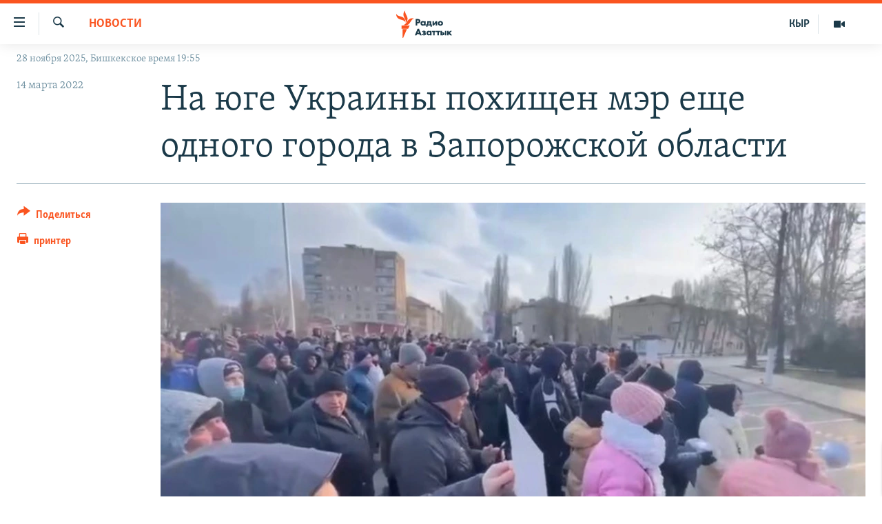

--- FILE ---
content_type: image/svg+xml
request_url: https://rus.azattyk.org/Content/responsive/RFE/ru-KG/img/logo-compact.svg
body_size: 1501
content:
<?xml version="1.0" encoding="UTF-8"?>
<svg id="kyrgyz_ru" xmlns="http://www.w3.org/2000/svg" viewBox="0 0 232.69 71.58">
  <defs>
    <style>
      .cls-1 {
        fill: #1a3948;
      }

      .cls-1, .cls-2 {
        stroke-width: 0px;
      }

      .cls-2 {
        fill: #fa5420;
      }
    </style>
  </defs>
  <g id="Kyrgyz-RU_RGB">
    <path class="cls-1" d="m54.62,39.49h-4.17v-16.92h6.12c1.36,0,3.11.16,4.54,1.41,1.14.98,1.7,2.34,1.7,4.14,0,1.65-.5,3-1.49,4.01-1.34,1.34-3.07,1.51-4.42,1.51h-2.27v5.85Zm0-9.24h1.28c.42,0,1.4,0,2.03-.59.38-.37.6-.94.6-1.56s-.22-1.19-.6-1.53c-.56-.52-1.38-.59-2.11-.59h-1.2v4.28Zm14.52,9.62c-1.85,0-3.19-.54-4.35-1.74-1.12-1.17-1.69-2.6-1.69-4.26,0-1.8.65-3.47,1.8-4.59,1.03-1.01,2.46-1.56,4.04-1.56,1.03,0,2.43.25,3.45,1.4v-1.03h3.92v11.39h-3.92v-1.09c-.77.98-1.86,1.47-3.24,1.47Zm.71-8.8c-.72,0-1.44.29-1.93.76-.37.36-.8.99-.8,1.94s.4,1.56.73,1.91c.51.52,1.29.84,2.08.84.68,0,1.35-.27,1.83-.74.39-.36.86-1.01.86-2.01,0-.77-.29-1.48-.8-1.96-.59-.55-1.39-.74-1.96-.74Zm22.62,11.57h-3.51v-3.15h-7.53v3.15h-3.51v-6.13h.11c.56-.07,1.06-.3,1.49-.68.88-.79.95-1.96.95-3.28v-4.45h10.32v8.4h1.68v6.14Zm-9.48-6.14h3.88v-5.4h-2.79v2c0,1.12-.15,1.73-.26,2.09-.11.33-.34.81-.83,1.32Zm23.39,3h-3.92v-6.23l-4.66,6.23h-3.6v-11.39h3.92v6.13l4.66-6.13h3.6v11.39Zm8.42.37c-2.03,0-3.87-.67-5.06-1.83-1.09-1.07-1.75-2.65-1.75-4.24s.65-3.17,1.75-4.24c1.19-1.17,3.03-1.84,5.06-1.84s3.87.67,5.06,1.84c1.09,1.07,1.75,2.65,1.75,4.24s-.65,3.17-1.75,4.24c-1.19,1.17-3.03,1.83-5.06,1.83Zm0-8.85c-.8,0-1.46.26-1.98.76-.54.53-.8,1.19-.8,2.01s.26,1.48.8,2.01c.52.51,1.19.76,2.01.76s1.44-.26,1.96-.76c.54-.53.8-1.19.8-2.01s-.26-1.48-.8-2.01c-.52-.51-1.18-.76-1.98-.76Zm-48.74,33.67h-4.35l-1.28-3.15h-6.26l-1.3,3.15h-4.35l.07-.17,6.89-16.75h3.76l6.81,16.92Zm-10.64-6.35h3.85l-1.92-5.13-1.94,5.13Zm16.58,6.72c-1.19,0-2.23-.17-3.16-.51-.99-.37-1.73-.91-2.08-1.2l-.09-.07,1.69-2.58.11.09c.41.35.94.69,1.37.88.5.21,1.17.34,1.71.34.37,0,.93-.07,1.27-.26.3-.17.45-.42.45-.74,0-.3-.14-.49-.46-.64-.28-.12-.89-.19-1.28-.19h-1.5v-2.7h1.17c.34,0,1-.05,1.33-.19.4-.18.46-.48.46-.64,0-.12-.05-.42-.49-.61-.3-.13-.67-.19-1.1-.19-.53,0-.96.08-1.46.29-.48.2-.85.42-1.19.71l-.11.09-1.54-2.63.1-.06c.46-.29,1.27-.7,1.91-.94.78-.27,1.7-.41,2.72-.41s2.86.15,3.94,1.18c.59.56.88,1.26.88,2.14,0,.62-.09,1.33-.72,1.99-.22.21-.45.39-.7.52.73.25,1.17.65,1.26.74.55.51.8,1.13.8,1.94,0,.93-.35,1.74-1.03,2.41-.92.88-2.16,1.23-4.27,1.23Zm12.63,0c-1.85,0-3.19-.54-4.35-1.74-1.12-1.17-1.69-2.6-1.69-4.26,0-1.8.66-3.47,1.8-4.59,1.03-1.01,2.46-1.56,4.04-1.56,1.03,0,2.43.25,3.45,1.4v-1.03h3.92v11.39h-3.92v-1.09c-.77.97-1.86,1.47-3.24,1.47Zm.71-8.8c-.72,0-1.44.29-1.93.76-.37.36-.8.99-.8,1.94s.4,1.56.73,1.91c.51.52,1.29.84,2.08.84.68,0,1.35-.27,1.83-.74.39-.36.86-1.01.86-2.01,0-.77-.29-1.48-.8-1.96-.58-.55-1.39-.74-1.96-.74Zm14.61,8.42h-3.92v-8.25h-3.06v-3.15h10.04v3.15h-3.06v8.25Zm11.02,0h-3.92v-8.25h-3.06v-3.15h10.04v3.15h-3.06v8.25Zm19.44,0h-3.87v-11.39h3.87v11.39Zm-9.13,0h-6.19v-11.39h3.92v3.82h2.4c1.8,0,2.76.68,3.17,1.09.65.64.98,1.52.98,2.64,0,1.23-.35,2.16-1.06,2.84-.93.89-2.15,1.01-3.22,1.01Zm-2.27-2.8h1.38c.26,0,.74,0,1.04-.27.2-.17.32-.46.32-.76,0-.41-.22-.63-.31-.7-.3-.22-.81-.25-1.02-.25h-1.41v1.98Zm25.94,2.8h-5.07l-.04-.05-3.66-4.67v4.72h-3.92v-11.39h3.92v4.21l3.54-4.21h4.91l-4.99,5.3,5.31,6.09Z"/>
  </g>
  <g id="M">
    <path class="cls-2" d="m46.53,21.59c-6.15.72-7.87,7.1-12.49,12.6-6.18,7.36-15.34,3.58-15.34,3.58,6.18-.77,7.95-7.2,12.69-12.68,6.28-7.27,15.14-3.5,15.14-3.5Zm-22.27,10.79s7.69-6.11,4.37-15.11c-2.5-6.79-7.31-11.6-4.76-17.27,0,0-7.61,6.2-4.44,15.11,2.42,6.82,7.38,11.6,4.83,17.27Zm-.44-1.3s.74-9.91-7.77-13.67C9.4,14.48,2.42,14.76.03,9.02c0,0-.95,9.84,8.08,13.65,6.69,2.82,13.31,2.67,15.7,8.41Zm-10.12,16.63h17.27l4.03-8.14H13.69v8.14Zm2.75,23.86h1.46l9.91-22.77h-11.36v22.77Z"/>
  </g>
</svg>

--- FILE ---
content_type: application/javascript
request_url: https://rus.azattyk.org/Scripts/responsive/modules/commons.js?&av=0.0.0.0&cb=369
body_size: 7745
content:
!function(e){function t(n){if(i[n])return i[n].exports;var r=i[n]={i:n,l:!1,exports:{}};return e[n].call(r.exports,r,r.exports,t),r.l=!0,r.exports}var n=window.webpackJsonp_RFE_module__name_;window.webpackJsonp_RFE_module__name_=function(i,o,a){for(var s,c,u,l=0,d=[];l<i.length;l++)c=i[l],r[c]&&d.push(r[c][0]),r[c]=0;for(s in o)Object.prototype.hasOwnProperty.call(o,s)&&(e[s]=o[s]);for(n&&n(i,o,a);d.length;)d.shift()();if(a)for(l=0;l<a.length;l++)u=t(t.s=a[l]);return u};var i={},r={93:0};t.m=e,t.c=i,t.d=function(e,n,i){t.o(e,n)||Object.defineProperty(e,n,{configurable:!1,enumerable:!0,get:i})},t.n=function(e){var n=e&&e.__esModule?function(){return e.default}:function(){return e};return t.d(n,"a",n),n},t.o=function(e,t){return Object.prototype.hasOwnProperty.call(e,t)},t.p="dist/",t.oe=function(e){throw console.error(e),e}}({0:function(e,t,n){"use strict";n.d(t,"b",function(){return o}),n.d(t,"c",function(){return a}),n.d(t,"a",function(){return s});var i=this&&this.__extends||function(){var e=function(t,n){return(e=Object.setPrototypeOf||{__proto__:[]}instanceof Array&&function(e,t){e.__proto__=t}||function(e,t){for(var n in t)t.hasOwnProperty(n)&&(e[n]=t[n])})(t,n)};return function(t,n){function i(){this.constructor=t}e(t,n),t.prototype=null===n?Object.create(n):(i.prototype=n.prototype,new i)}}(),r=function(){function e(){}return e.isRFEModule=!0,e}(),o=function(e){function t(){var t=null!==e&&e.apply(this,arguments)||this;return t.instances=[],t}return i(t,e),t.prototype.init=function(e){for(var t=this.getUiElements(e),n=0;n<t.length;n++){var i=t[n];if(i instanceof HTMLElement&&!this.findInstanceByElement(i)){var r=this.createUiInstance(i);r.init()&&this.instances.push(r)}}},t.prototype.deinit=function(e){for(var t=this.instances.length-1;t>=0;t--){var n=this.instances[t];(n.el===e||RFE.isChildOf(n.el,e))&&(n.deinit(),delete this.instances[t],this.instances.splice(t,1))}},t.prototype.findInstancesByContext=function(e){return this.instances.filter(function(t){return RFE.isChildOf(t.el,e)})},t.prototype.findInstanceByElement=function(e){return this.instances.find(function(t){return t.el===e})},t}(r),a=function(){function e(e,t){this.module=e,this.el=t}return e}(),s=function(e){function t(){var t=null!==e&&e.apply(this,arguments)||this;return t.initialized=!1,t}return i(t,e),t.prototype.init=function(e){this.initialized||(this.initialized=this.initGlobal()),this.initialized&&this.initContext(e)},t.prototype.deinit=function(e){this.initialized&&(this.deinitContext(e),e===window.defaultLoaderContext&&(this.deinitGlobal(),this.initialized=!1))},t.prototype.initContext=function(e){},t.prototype.deinitContext=function(e){},t}(r)},1:function(e,t,n){"use strict";var i=n(17),r=this&&this.__awaiter||function(e,t,n,i){function r(e){return e instanceof n?e:new n(function(t){t(e)})}return new(n||(n=Promise))(function(n,o){function a(e){try{c(i.next(e))}catch(e){o(e)}}function s(e){try{c(i.throw(e))}catch(e){o(e)}}function c(e){e.done?n(e.value):r(e.value).then(a,s)}c((i=i.apply(e,t||[])).next())})},o=this&&this.__generator||function(e,t){function n(e){return function(t){return i([e,t])}}function i(n){if(r)throw new TypeError("Generator is already executing.");for(;c;)try{if(r=1,o&&(a=2&n[0]?o.return:n[0]?o.throw||((a=o.return)&&a.call(o),0):o.next)&&!(a=a.call(o,n[1])).done)return a;switch(o=0,a&&(n=[2&n[0],a.value]),n[0]){case 0:case 1:a=n;break;case 4:return c.label++,{value:n[1],done:!1};case 5:c.label++,o=n[1],n=[0];continue;case 7:n=c.ops.pop(),c.trys.pop();continue;default:if(a=c.trys,!(a=a.length>0&&a[a.length-1])&&(6===n[0]||2===n[0])){c=0;continue}if(3===n[0]&&(!a||n[1]>a[0]&&n[1]<a[3])){c.label=n[1];break}if(6===n[0]&&c.label<a[1]){c.label=a[1],a=n;break}if(a&&c.label<a[2]){c.label=a[2],c.ops.push(n);break}a[2]&&c.ops.pop(),c.trys.pop();continue}n=t.call(e,c)}catch(e){n=[6,e],o=0}finally{r=a=0}if(5&n[0])throw n[1];return{value:n[0]?n[1]:void 0,done:!0}}var r,o,a,s,c={label:0,sent:function(){if(1&a[0])throw a[1];return a[1]},trys:[],ops:[]};return s={next:n(0),throw:n(1),return:n(2)},"function"==typeof Symbol&&(s[Symbol.iterator]=function(){return this}),s},a=this&&this.__spreadArrays||function(){for(var e=0,t=0,n=arguments.length;t<n;t++)e+=arguments[t].length;for(var i=Array(e),r=0,t=0;t<n;t++)for(var o=arguments[t],a=0,s=o.length;a<s;a++,r++)i[r]=o[a];return i},s=function(){function e(){this.dependencies={},this.rfeModules={}}return e.prototype.addDependencies=function(e,t){void 0===t&&(t=0);var n="number"==typeof t?"init_"+t:t,i=void 0===this.dependencies[n]?[]:this.dependencies[n];this.dependencies[n]=a(i,e)},e.prototype.init=function(e){return r(this,void 0,void 0,function(){var t,n,i,r,a;return o(this,function(o){switch(o.label){case 0:t=Object.keys(this.dependencies).sort(),n=/^init(_\d+)?$/,i=0,r=t,o.label=1;case 1:return i<r.length?(a=r[i],n.test(a)?[4,this.initPhase(a,e)]:[3,3]):[3,4];case 2:o.sent(),o.label=3;case 3:return i++,[3,1];case 4:return[2]}})})},e.prototype.deinit=function(e){for(var t=0,n=Object.keys(this.rfeModules);t<n.length;t++){var i=n[t];this.deinitModule(i,e)}},e.prototype.getModule=function(e){if(void 0===this.rfeModules[e])throw new Error("Module "+e+" not found. It hasn't been initialized yet.");return this.rfeModules[e]},e.prototype.trigger=function(e,t){return r(this,void 0,void 0,function(){return o(this,function(n){return[2,this.initPhase(e,t)]})})},e.prototype.initPhase=function(e,t){return r(this,void 0,void 0,function(){var n,r,a,s,c;return o(this,function(o){switch(o.label){case 0:return n=this.getActiveModuleNames(e,t),[4,Object(i.a)(n)];case 1:for(r=o.sent(),a=0,s=n;a<s.length;a++)c=s[a],this.initModule(c,r[c],t);return"pageFullLoad"===e&&document.body.classList.add("js-loaded"),[2]}})})},e.prototype.initModule=function(e,t,n){if(void 0!==this.rfeModules[e]){var i=this.rfeModules[e];i.init(n)}else if(t.default&&t.default.isRFEModule){var i=new t.default;i.init(n),this.rfeModules[e]=i}},e.prototype.deinitModule=function(e,t){this.getModule(e).deinit(t)},e.prototype.getActiveModuleNames=function(e,t){var n=[],i=this.dependencies[e];if(i&&i.length)for(var r=0,o=i;r<o.length;r++){var a=o[r];if(void 0===a.test||a.test(t))for(var s=0,c=a.dep;s<c.length;s++){var u=c[s];n.push(u)}}return n},e}(),c=new s;t.a=c},15:function(e,t,n){(function(e,t){!function(e,n){"use strict";function i(e){"function"!=typeof e&&(e=new Function(""+e));for(var t=new Array(arguments.length-1),n=0;n<t.length;n++)t[n]=arguments[n+1];var i={callback:e,args:t};return u[c]=i,s(c),c++}function r(e){delete u[e]}function o(e){var t=e.callback,i=e.args;switch(i.length){case 0:t();break;case 1:t(i[0]);break;case 2:t(i[0],i[1]);break;case 3:t(i[0],i[1],i[2]);break;default:t.apply(n,i)}}function a(e){if(l)setTimeout(a,0,e);else{var t=u[e];if(t){l=!0;try{o(t)}finally{r(e),l=!1}}}}if(!e.setImmediate){var s,c=1,u={},l=!1,d=e.document,f=Object.getPrototypeOf&&Object.getPrototypeOf(e);f=f&&f.setTimeout?f:e,"[object process]"==={}.toString.call(e.process)?function(){s=function(e){t.nextTick(function(){a(e)})}}():function(){if(e.postMessage&&!e.importScripts){var t=!0,n=e.onmessage;return e.onmessage=function(){t=!1},e.postMessage("","*"),e.onmessage=n,t}}()?function(){var t="setImmediate$"+Math.random()+"$",n=function(n){n.source===e&&"string"==typeof n.data&&0===n.data.indexOf(t)&&a(+n.data.slice(t.length))};e.addEventListener?e.addEventListener("message",n,!1):e.attachEvent("onmessage",n),s=function(n){e.postMessage(t+n,"*")}}():e.MessageChannel?function(){var e=new MessageChannel;e.port1.onmessage=function(e){a(e.data)},s=function(t){e.port2.postMessage(t)}}():d&&"onreadystatechange"in d.createElement("script")?function(){var e=d.documentElement;s=function(t){var n=d.createElement("script");n.onreadystatechange=function(){a(t),n.onreadystatechange=null,e.removeChild(n),n=null},e.appendChild(n)}}():function(){s=function(e){setTimeout(a,0,e)}}(),f.setImmediate=i,f.clearImmediate=r}}("undefined"==typeof self?void 0===e?this:e:self)}).call(t,n(4),n(16))},16:function(e,t){function n(){throw new Error("setTimeout has not been defined")}function i(){throw new Error("clearTimeout has not been defined")}function r(e){if(l===setTimeout)return setTimeout(e,0);if((l===n||!l)&&setTimeout)return l=setTimeout,setTimeout(e,0);try{return l(e,0)}catch(t){try{return l.call(null,e,0)}catch(t){return l.call(this,e,0)}}}function o(e){if(d===clearTimeout)return clearTimeout(e);if((d===i||!d)&&clearTimeout)return d=clearTimeout,clearTimeout(e);try{return d(e)}catch(t){try{return d.call(null,e)}catch(t){return d.call(this,e)}}}function a(){v&&h&&(v=!1,h.length?p=h.concat(p):m=-1,p.length&&s())}function s(){if(!v){var e=r(a);v=!0;for(var t=p.length;t;){for(h=p,p=[];++m<t;)h&&h[m].run();m=-1,t=p.length}h=null,v=!1,o(e)}}function c(e,t){this.fun=e,this.array=t}function u(){}var l,d,f=e.exports={};!function(){try{l="function"==typeof setTimeout?setTimeout:n}catch(e){l=n}try{d="function"==typeof clearTimeout?clearTimeout:i}catch(e){d=i}}();var h,p=[],v=!1,m=-1;f.nextTick=function(e){var t=new Array(arguments.length-1);if(arguments.length>1)for(var n=1;n<arguments.length;n++)t[n-1]=arguments[n];p.push(new c(e,t)),1!==p.length||v||r(s)},c.prototype.run=function(){this.fun.apply(null,this.array)},f.title="browser",f.browser=!0,f.env={},f.argv=[],f.version="",f.versions={},f.on=u,f.addListener=u,f.once=u,f.off=u,f.removeListener=u,f.removeAllListeners=u,f.emit=u,f.prependListener=u,f.prependOnceListener=u,f.listeners=function(e){return[]},f.binding=function(e){throw new Error("process.binding is not supported")},f.cwd=function(){return"/"},f.chdir=function(e){throw new Error("process.chdir is not supported")},f.umask=function(){return 0}},17:function(module,__webpack_exports__,__webpack_require__){"use strict";function makeRequest(e,t){return new Promise(function(n,i){var r=new XMLHttpRequest;r.open(e,t),r.onload=function(){this.status>=200&&this.status<300?n(r.response):i({status:this.status,statusText:r.statusText})},r.onerror=function(){i({status:this.status,statusText:r.statusText})},r.send()})}function evalModule(moduleName,moduleCode){var src="//# sourceURL="+moduleName+".js\n\n"+moduleCode,scriptCont=document.getElementById("scriptLoaderTarget");if(/MSIE\s/.test(navigator.userAgent)&&parseFloat(navigator.appVersion.split("MSIE")[1])<10)eval(src);else{var element=document.createElement("script");element.type="text/javascript",element.innerHTML=src,scriptCont&&scriptCont.appendChild(element)}}function loadModulesByNames(e){var t=document.getElementById("scriptLoaderTarget"),n="_resourceLoaderReceiver_"+callbackSequence++,i=document.createElement("SCRIPT");i.src=window.appBaseUrl+"res?callback="+n+(window.cacheBuster?"&x="+window.cacheBuster:"")+"&dependencies="+e.join(",");var r=new Promise(function(e,t){var r=function(){delete window[n]},o=function(e){r(),t(e)};window[n]=function(){r(),e()},i.onerror=o,i.onabort=o});return t&&t.appendChild(i),r}function getLoadedModuleByName(e){if(void 0!==window["_RFE_module_"+e])return window["_RFE_module_"+e]}function getLoadedModulesByNames(e){for(var t={},n=0,i=e;n<i.length;n++){var r=i[n],o=getLoadedModuleByName(r);if(void 0===o)throw new Error('Module "'+r+'" not found');t[r]=o}return t}function getMissingModuleNames(e){for(var t=[],n=0,i=e;n<i.length;n++){var r=i[n];void 0===getLoadedModuleByName(r)&&t.push(r)}return t}__webpack_require__.d(__webpack_exports__,"a",function(){return requireAll});var __awaiter=this&&this.__awaiter||function(e,t,n,i){function r(e){return e instanceof n?e:new n(function(t){t(e)})}return new(n||(n=Promise))(function(n,o){function a(e){try{c(i.next(e))}catch(e){o(e)}}function s(e){try{c(i.throw(e))}catch(e){o(e)}}function c(e){e.done?n(e.value):r(e.value).then(a,s)}c((i=i.apply(e,t||[])).next())})},__generator=this&&this.__generator||function(e,t){function n(e){return function(t){return i([e,t])}}function i(n){if(r)throw new TypeError("Generator is already executing.");for(;c;)try{if(r=1,o&&(a=2&n[0]?o.return:n[0]?o.throw||((a=o.return)&&a.call(o),0):o.next)&&!(a=a.call(o,n[1])).done)return a;switch(o=0,a&&(n=[2&n[0],a.value]),n[0]){case 0:case 1:a=n;break;case 4:return c.label++,{value:n[1],done:!1};case 5:c.label++,o=n[1],n=[0];continue;case 7:n=c.ops.pop(),c.trys.pop();continue;default:if(a=c.trys,!(a=a.length>0&&a[a.length-1])&&(6===n[0]||2===n[0])){c=0;continue}if(3===n[0]&&(!a||n[1]>a[0]&&n[1]<a[3])){c.label=n[1];break}if(6===n[0]&&c.label<a[1]){c.label=a[1],a=n;break}if(a&&c.label<a[2]){c.label=a[2],c.ops.push(n);break}a[2]&&c.ops.pop(),c.trys.pop();continue}n=t.call(e,c)}catch(e){n=[6,e],o=0}finally{r=a=0}if(5&n[0])throw n[1];return{value:n[0]?n[1]:void 0,done:!0}}var r,o,a,s,c={label:0,sent:function(){if(1&a[0])throw a[1];return a[1]},trys:[],ops:[]};return s={next:n(0),throw:n(1),return:n(2)},"function"==typeof Symbol&&(s[Symbol.iterator]=function(){return this}),s},callbackSequence=0,requireAll=function(e){return __awaiter(void 0,void 0,void 0,function(){var t;return __generator(this,function(n){switch(n.label){case 0:return t=getMissingModuleNames(e),0===t.length?[2,getLoadedModulesByNames(e)]:[4,loadModulesByNames(t)];case 1:return n.sent(),[2,getLoadedModulesByNames(e)]}})})},require=function(e){return __awaiter(void 0,void 0,void 0,function(){var t;return __generator(this,function(n){switch(n.label){case 0:return t=getLoadedModuleByName(e),void 0!==t?[3,2]:[4,loadModulesByNames([e])];case 1:return n.sent(),[2,getLoadedModuleByName(e)];case 2:return[2,t]}})})},initRfeModuleLoader=function(e){e.requireAll=requireAll,e.require=require};window.RFE=window.RFE||{},initRfeModuleLoader(window.RFE)},2:function(e,t,n){"use strict";var i=function(){function e(){var e=this;this.breakpoints=window.imgEnhancerBreakpoints,this.screenDensity=window.imageDensity,this.multiplied=!1,this.processEnhanceableElements=function(t,n,i){void 0===i&&(i=!0);for(var r=e.getEnhanceableElements(t),o=0;o<r.length;o++){var a=r[o];e.processEnhancement(a,n,i)}},this.processEnhancement=function(t,n,i){var r,o,a;void 0===i&&(i=!0);var s="src",c=t.getAttribute(s),u=t.getAttribute("data-"+s),l="VIDEO"===t.nodeName;if(l&&(s="poster"),c||(c=u),null===(r=t.parentElement)||void 0===r?void 0:r.classList.contains("c-mmp__poster--video"))if(null===c||void 0===c?void 0:c.includes("_tv"))c=c.replace("_b1","").replace("_r1","_r0");else{var d=null===(a=null===(o=$dom.ancestor(t,".c-mmp").querySelector("video"))||void 0===o?void 0:o.getAttribute("data-aspect-ratio"))||void 0===a?void 0:a.split("/");t.classList.contains("c-mmp__poster-image-v")&&d&&(c=c.replace(/_r\d/i,""),c=c.includes("_h")?c.replace(/_w\d*/i,"_w"+d[0]):c.replace(/_w\d*/i,"_w"+d[0]+"_h"+d[1])),t.classList.contains("c-mmp__poster-image-h")&&d&&("xs"!==RFE.getResponsiveState()&&!$dom.ancestor(t,".c-mmp--embed-vertical")||c.includes("_h")||(t.classList.remove("enhanced"),c=c.replace(/_r\d/i,""),c=c.replace(/_w\d*/i,"_w"+d[0]+"_h"+d[1])),("xs"!==RFE.getResponsiveState()||$dom.ancestor(t,".c-mmp--embed-vertical"))&&(c=c.replace(/_r\d/i,""),c=c.replace(/_h\d*/i,"").replace(/_w\d*/i,c.match(/_w\d*/i)+"_r1"),t.classList.remove("enhanced")))}var f=e.getRightImageURL(c,t,n,i);return"string"==typeof f&&(!function(e){setTimeout(function(){$dom.ancestor(e,".img-wrap--infographics")?$dom.addClass(e,"enhanced--infographic"):$dom.addClass(e,"enhanced")},10)}(t),l?t.setAttribute("poster",f):t.src=f),t.src},this.getRightImageURL=function(t,n,i,r){var o,a,s;void 0===r&&(r=!0);var c=/_w([0-9]{2,5})/g.exec(t);if(c&&c[1]){if($dom.hasClass(n,"live-tracker-image"))return!1;void 0===r&&(r=!0);var u=parseInt(c[1]),l=n.offsetWidth,d=$dom.ancestor(n);d.className.indexOf("thumb")>-1&&(l=Math.max(d.offsetWidth,l));var f=$dom.ancestor(d);if(f&&f.className.indexOf("c-lightbox__img")>-1&&(l=Math.max(f.offsetWidth,l)),!l)return!1;if($dom.hasClass(document.body,"pg-photoblog")&&"object"==typeof n&&0===l)return!1;var h=2*l,p=-1,v=-1,m=0,g=/\..{1,5}$/g.exec(t);if(e.screenDensity&&(window.devicePixelRatio?window.devicePixelRatio>1&&(m=Math.ceil(window.devicePixelRatio),l=Math.floor(l*window.devicePixelRatio),e.multipyBreakPoints(window.devicePixelRatio)):(m=Math.ceil(e.screenDensity),l*=e.screenDensity,e.multipyBreakPoints(e.screenDensity)),m&&g&&g[0])){t=(t.match(/_d\d/g)||[]).length?t.replace(/_d\d/g,"_d"+m):t.replace(g[0],"_d"+m+g[0])}for(var w=e.breakpoints.length-1;-1===p&&w>-1;w--){var y=e.breakpoints[w];y<=l&&(p=-1!==v&&l>1.1*y||0===l?v:y),v=y}f&&f.className.indexOf("img-wrap--infographics")>-1&&(p=h);var _=c.index+2,b=e.canBeLoaded(u,l,p,t,n,i);if(p>-1&&b){t=t.replace("_q10","");var E=null===(s=null===(a=null===(o=$dom.ancestor(n,".c-mmp"))||void 0===o?void 0:o.querySelector("video"))||void 0===a?void 0:a.getAttribute("data-aspect-ratio"))||void 0===s?void 0:s.split("/");if(t.includes("_h")&&2===(null===E||void 0===E?void 0:E.length)){var T=t.substring(0,_)+p.toString()+(r?"":"_n")+t.substring(_+u.toString().length),x=p*(E[1]/E[0]);return T.replace(/_h\d*/i,"_h"+Math.ceil(x))}return t.substring(0,_)+p.toString()+(r?"":"_n")+t.substring(_+u.toString().length)}return null}return!1},this.multipyBreakPoints=function(t){if(!e.multiplied){for(var n=[],i=0;i<e.breakpoints.length;i++){var r=Math.floor(e.breakpoints[i]*t);n.push(r)}e.breakpoints=n,e.multiplied=!0}},this.viewportChangeEvent=function(){e.processEnhanceableElements(document.body,!0,!0)},this.firstInitEvent=function(){e.processEnhanceableElements(document.body,!0,!0)},this.getEnhanceableElements=function(t){for(var n=t.querySelectorAll("img, video[poster]"),i=[],r=0;r<n.length;r++){var o=n[r];o&&("IMG"===o.nodeName&&(o.getBoundingClientRect().height&&o.setAttribute("height",o.getBoundingClientRect().height.toFixed()),o.getBoundingClientRect().width&&o.setAttribute("width",o.getBoundingClientRect().width.toFixed())),$dom.hasClass(o,"dont-enhance")||(e.isWithinViewport(o)||RFE.isMobile.Opera())&&i.push(o))}return i},this.isWithinViewport=function(e){var t=e.getBoundingClientRect();return t.top<(window.innerHeight||document.body.clientHeight)&&t.left<(window.innerWidth||document.body.clientWidth)},this.canBeLoaded=function(e,t,n,i,r,o){return i!==r.src||(i.indexOf("_q10")>-1||e!==n&&((!o||!$dom.hasClass(r,"enhanced"))&&!(e/n>=.9&&r.src)))}}return e.prototype.initGlobal=function(){return this.enhancerInitTimeout=setTimeout(this.firstInitEvent,0),window.addEventListener("scrollStartRfe",this.viewportChangeEvent),window.addEventListener("scrollEndRfe",this.viewportChangeEvent),window.addEventListener("resize",this.viewportChangeEvent),window.addEventListener("showOverlayRfe",this.viewportChangeEvent),window.addEventListener("playerRendered",this.viewportChangeEvent),!0},e.prototype.deinitGlobal=function(){clearTimeout(this.enhancerInitTimeout),window.removeEventListener("scrollStartRfe",this.viewportChangeEvent),window.removeEventListener("scrollEndRfe",this.viewportChangeEvent),window.removeEventListener("resize",this.viewportChangeEvent),window.removeEventListener("showOverlayRfe",this.viewportChangeEvent),window.removeEventListener("playerRendered",this.viewportChangeEvent)},e}(),r=new i;t.a=r},3:function(e,t,n){"use strict";function i(){return window.analyticsData?window.analyticsData:window.utag_data?window.utag_data:{}}function r(e){if(h&&console.log("---- \n trackAnalyticsAction",e),e.event&&""!==e.event.trim()||!e.on_page_event||(e.event=e.on_page_event),!e.event||""===e.event.trim())return void console.error("trackAnalyticsAction: invalid event attribute.",{data:e});var t=window.dataLayer||[];h&&console.log("sending dataLayer.push()"),t.push(e);var n=window.utag;n&&(e.page_name?(h&&console.log("sending uTag.view()"),n.view(e)):(h&&console.log("sending uTag.link()"),n.link(e)))}function o(e){r(e)}function a(e){if(!e.page_name||""===e.page_name.trim())return void console.error("trackAnalyticsView: invalid page_name attribute.",{eventData:e});r(e)}function s(e){o(e)}function c(e,t){var n={event:e,on_page_event:e,search_kw:t};if("search_refine"===e){var i=t.split("|");n={event:e,on_page_event:"search_refine",refine_content:i[2],refine_type:i[1],search_kw:i[0]}}else"search_suggested"===e&&(n={event:e,on_page_event:"search",search_kw:t,suggested_search:"true"});o(n)}function u(e,t){o({event:"search_click",on_page_event:"search_click",search_item:e,search_result_rank:t})}function l(e,t,n,i,r,a,s,c,u){var l=e.href;o({byline:a,content_id:n,download_location:window.location.href,filename:l,media_filetype:l.substring(l.lastIndexOf(".")+1).replace(/\?.*$/,""),media_length:r,media_name:i,media_type:t,event:"download_start",on_page_event:"download_start",pub_day:u,pub_month:c,pub_year:s})}function d(e,t,n,i,r,o,a,s,c){l(e,t,n,i,r,o,a,s,c)}function f(e,t){o({event:e,on_page_event:e,surveyName:t})}t.g=i,t.h=o,t.i=a,t.e=s,t.b=c,t.c=u,t.a=l,t.f=d,t.d=f;var h=function(){var e=function(e){try{var t=!!(e&&e.location&&e.location.search)&&e.location.search;if("string"!=typeof t)return!1;return"true"===new URLSearchParams(t).get("analyticsDebug")}catch(e){return!1}};if(e(window))return!0;try{if(window.parent&&window.parent!==window&&e(window.parent))return!0}catch(e){}return!1}()},37:function(e,t,n){"use strict";Object.defineProperty(t,"__esModule",{value:!0});var i=n(0),r=this&&this.__extends||function(){var e=function(t,n){return(e=Object.setPrototypeOf||{__proto__:[]}instanceof Array&&function(e,t){e.__proto__=t}||function(e,t){for(var n in t)t.hasOwnProperty(n)&&(e[n]=t[n])})(t,n)};return function(t,n){function i(){this.constructor=t}e(t,n),t.prototype=null===n?Object.create(n):(i.prototype=n.prototype,new i)}}(),o=this&&this.__awaiter||function(e,t,n,i){function r(e){return e instanceof n?e:new n(function(t){t(e)})}return new(n||(n=Promise))(function(n,o){function a(e){try{c(i.next(e))}catch(e){o(e)}}function s(e){try{c(i.throw(e))}catch(e){o(e)}}function c(e){e.done?n(e.value):r(e.value).then(a,s)}c((i=i.apply(e,t||[])).next())})},a=this&&this.__generator||function(e,t){function n(e){return function(t){return i([e,t])}}function i(n){if(r)throw new TypeError("Generator is already executing.");for(;c;)try{if(r=1,o&&(a=2&n[0]?o.return:n[0]?o.throw||((a=o.return)&&a.call(o),0):o.next)&&!(a=a.call(o,n[1])).done)return a;switch(o=0,a&&(n=[2&n[0],a.value]),n[0]){case 0:case 1:a=n;break;case 4:return c.label++,{value:n[1],done:!1};case 5:c.label++,o=n[1],n=[0];continue;case 7:n=c.ops.pop(),c.trys.pop();continue;default:if(a=c.trys,!(a=a.length>0&&a[a.length-1])&&(6===n[0]||2===n[0])){c=0;continue}if(3===n[0]&&(!a||n[1]>a[0]&&n[1]<a[3])){c.label=n[1];break}if(6===n[0]&&c.label<a[1]){c.label=a[1],a=n;break}if(a&&c.label<a[2]){c.label=a[2],c.ops.push(n);break}a[2]&&c.ops.pop(),c.trys.pop();continue}n=t.call(e,c)}catch(e){n=[6,e],o=0}finally{r=a=0}if(5&n[0])throw n[1];return{value:n[0]?n[1]:void 0,done:!0}}var r,o,a,s,c={label:0,sent:function(){if(1&a[0])throw a[1];return a[1]},trys:[],ops:[]};return s={next:n(0),throw:n(1),return:n(2)},"function"==typeof Symbol&&(s[Symbol.iterator]=function(){return this}),s},s=function(e){function t(){var t=null!==e&&e.apply(this,arguments)||this;return t.navigatorClipboard=navigator.clipboard,t.copyToClipboard=function(e,n){return void 0===n&&(n=null),o(t,void 0,void 0,function(){var t;return a(this,function(i){switch(i.label){case 0:return e?(e.focus(),e.setSelectionRange(0,e.value.length),t=!1,!document.queryCommandEnabled("copy")||this.navigatorClipboard?[3,1]:(t=this.copyNoApi(t),this.showMessage(t,n),[3,4])):[2,!1];case 1:return this.navigatorClipboard?[4,this.copyWithApi(e)]:[3,3];case 2:return t=i.sent(),[3,4];case 3:console.error("Can not copy to clipboard"),i.label=4;case 4:return[2,Promise.resolve(t)]}})})},t.copyNoApi=function(e){return document.execCommand("copy")},t.copyWithApi=function(e){return o(t,void 0,void 0,function(){var t;return a(this,function(n){switch(n.label){case 0:return[4,this.navigatorClipboard.writeText(e.value).then(function(){return!0},function(){return console.error("Unable to write to clipboard."),!1})];case 1:return t=n.sent(),[2,t]}})})},t.showMessage=function(e,t){e&&t&&(t.style.display="block")},t}return r(t,e),t.prototype.initGlobal=function(){return!0},t.prototype.deinitGlobal=function(){},t.prototype.initContext=function(e){},t.prototype.deinitContext=function(e){},t}(i.a);t.default=s},4:function(e,t){var n;n=function(){return this}();try{n=n||Function("return this")()||(0,eval)("this")}catch(e){"object"==typeof window&&(n=window)}e.exports=n},5:function(e,t,n){"use strict";Object.defineProperty(t,"__esModule",{value:!0});var i=n(0),r=this&&this.__extends||function(){var e=function(t,n){return(e=Object.setPrototypeOf||{__proto__:[]}instanceof Array&&function(e,t){e.__proto__=t}||function(e,t){for(var n in t)t.hasOwnProperty(n)&&(e[n]=t[n])})(t,n)};return function(t,n){function i(){this.constructor=t}e(t,n),t.prototype=null===n?Object.create(n):(i.prototype=n.prototype,new i)}}(),o=function(e){function t(){return null!==e&&e.apply(this,arguments)||this}return r(t,e),t.prototype.getUiElements=function(e){for(var t=e.querySelectorAll("a[href^='#']"),n=[],i=0;i<t.length;i++){var r=t[i],o=r.getAttribute("href");r.getAttribute("data-disable-smooth-scroll")||!o||o.length<2||0!==o.indexOf("#")||n.push(r)}return n},t.prototype.createUiInstance=function(e){return new a(this,e)},t}(i.b);t.default=o;var a=function(e){function t(){var t=null!==e&&e.apply(this,arguments)||this;return t.steps=50,t.topOffset=150,t.duration=500,t.scrollToElement=function(e){e&&t.animate(window.pageYOffset,RFE.getOffsetFromBody(e).y-t.topOffset,t.steps)},t.animate=function(e,n,i){var r=(n-e)/i,o=0,a=function(){var n=e+o*r;document.documentElement.scrollTop=n,document.body.scrollTop=n,++o<=i&&(t.iterationTimeout=setTimeout(a,t.duration/i))};a()},t.anchorLinkClick=function(){var e=t.el;if(e){var n=e.getAttribute("href"),i=n.substr(1),r=document.getElementById(i);if(!r)for(var o=document.getElementsByTagName("a"),a=0;a<o.length;a++){var s=o[a];s.name===i&&(r=s)}return r&&t.scrollToElement(r),!1}},t}return r(t,e),t.prototype.init=function(){return this.el.addEventListener("click",this.anchorLinkClick,!1),!0},t.prototype.deinit=function(){this.el.removeEventListener("click",this.anchorLinkClick,!1),clearTimeout(this.iterationTimeout)},t}(i.c)},6:function(e,t,n){(function(e){function i(e,t){this._id=e,this._clearFn=t}var r=void 0!==e&&e||"undefined"!=typeof self&&self||window,o=Function.prototype.apply;t.setTimeout=function(){return new i(o.call(setTimeout,r,arguments),clearTimeout)},t.setInterval=function(){return new i(o.call(setInterval,r,arguments),clearInterval)},t.clearTimeout=t.clearInterval=function(e){e&&e.close()},i.prototype.unref=i.prototype.ref=function(){},i.prototype.close=function(){this._clearFn.call(r,this._id)},t.enroll=function(e,t){clearTimeout(e._idleTimeoutId),e._idleTimeout=t},t.unenroll=function(e){clearTimeout(e._idleTimeoutId),e._idleTimeout=-1},t._unrefActive=t.active=function(e){clearTimeout(e._idleTimeoutId);var t=e._idleTimeout;t>=0&&(e._idleTimeoutId=setTimeout(function(){e._onTimeout&&e._onTimeout()},t))},n(15),t.setImmediate="undefined"!=typeof self&&self.setImmediate||void 0!==e&&e.setImmediate||this&&this.setImmediate,t.clearImmediate="undefined"!=typeof self&&self.clearImmediate||void 0!==e&&e.clearImmediate||this&&this.clearImmediate}).call(t,n(4))}});
//# sourceMappingURL=commons.js.map